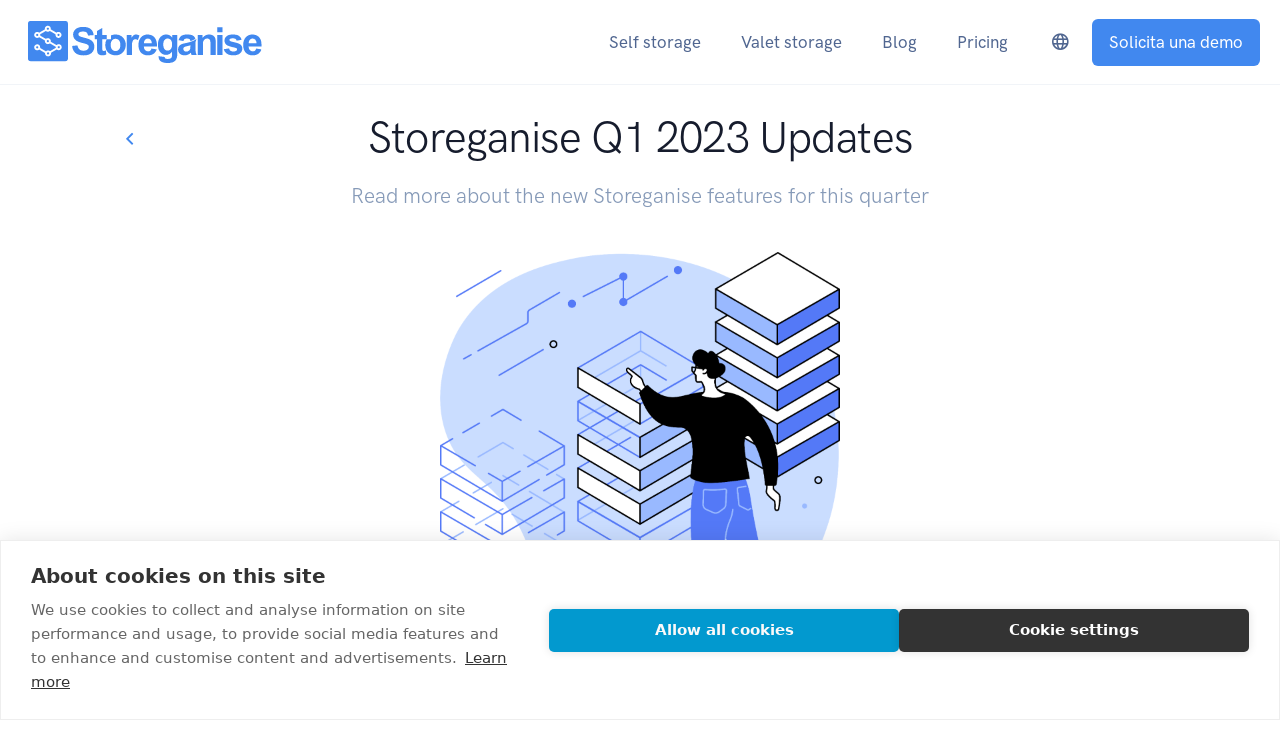

--- FILE ---
content_type: text/html; charset=utf-8
request_url: https://storeganise.com/blog/storeganise-q1-2023-updates?lang=es
body_size: 7323
content:
<!DOCTYPE html><html lang="es"><head><meta charSet="utf-8"/><meta name="viewport" content="width=device-width, initial-scale=1.0, maximum-scale=5"/><meta http-equiv="x-ua-compatible" content="IE=edge"/><title>Storeganise Q1 2023 Updates</title><link rel="canonical" href="https://storeganise.com/blog/storeganise-q1-2023-updates"/><meta name="description" content="Welcome to the latest Storeganise update for Q1 2023!"/><meta name="referrer" content="unsafe-url"/><meta property="og:title" content="Storeganise Q1 2023 Updates"/><meta property="og:description" content="Welcome to the latest Storeganise update for Q1 2023!"/><meta property="og:url" content="https://storeganise.com/blog/storeganise-q1-2023-updates"/><meta property="og:image" content="https://s3-eu-west-1.amazonaws.com/wurd-v3/5d35d5ad8a17f900144b583e/60d36ba03f6d810017f67487"/><meta property="og:site_name" content="Storeganise"/><meta property="og:type" content="article"/><meta name="facebook-domain-verification" content="69g7vl517138oo1juqk2nsfqe8pbcr"/><link rel="icon" href="/icon.svg"/><link rel="preload" href="/HKGroteskPro-Regular.woff2" as="font" type="font/woff2" crossorigin="true"/><link rel="preload" href="/HKGroteskPro-Medium.woff2" as="font" type="font/woff2" crossorigin="true"/><link rel="preload" href="/fa-regular-400.woff2" as="font" type="font/woff2" crossorigin="true"/><script>(function(w,d,s,l,i){w[l]=w[l]||[];w[l].push({'gtm.start':
new Date().getTime(),event:'gtm.js'});var f=d.getElementsByTagName(s)[0],
j=d.createElement(s),dl=l!='dataLayer'?'&l='+l:'';j.async=true;j.src=
'https://www.googletagmanager.com/gtm.js?id='+i+dl;f.parentNode.insertBefore(j,f);
})(window,document,'script','dataLayer','GTM-5MPLKJ8')</script><link rel="preload" as="style" href="/main.21abc5ffc7b961beb8c5.css"/><link rel="stylesheet" href="/main.21abc5ffc7b961beb8c5.css"/></head><body><noscript><iframe src="https://www.googletagmanager.com/ns.html?id=GTM-5MPLKJ8" height="0" width="0" style="display:none;visibility:hidden"></iframe></noscript><div id="app"><div style="display:flex;flex-direction:column;min-height:100vh"><nav class="navbar navbar-expand-lg fixed-top navbar-light bg-white border-bottom" style="height:85px;padding:0 20px"><a class="navbar-brand" href="/"><img src="/logo.svg" loading="lazy" alt="storeganise" style="width:250px;height:42px;object-fit:contain"/></a><button class="navbar-toggler" type="button" data-toggle="collapse" data-target="#navbarCollapse" aria-controls="navbarCollapse" aria-expanded="false" aria-label="Toggle navigation"><span class="navbar-toggler-icon"></span></button><div class="collapse navbar-collapse" id="navbarCollapse"><div class="col-12 mt-3 d-lg-none d-sm-block"><button class="navbar-toggler bg-transparent border-0 float-right" type="button" data-toggle="collapse" data-target="#navbarCollapse" aria-controls="navbarCollapse" aria-expanded="false" aria-label="Toggle navigation"><i class="far fa-times" style="font-size:1.2em"></i></button></div><ul class="navbar-nav ms-auto"><li class="nav-item dropdown pt-0 pb-3 py-lg-0"><div class="row align-items-center mx-n1 my-2 mt-lg-4"><a class="nav-link" href="/self-storage-software"><span class="text-gray-700">Self storage</span></a></div><div class="dropdown-menu dropdown-menu-sm mt-lg-n2" aria-labelledby="self-storage-link"><div class="row gx-0"><nav class="col-12"><a class="dropdown-item" href="/self-storage-software">Software de self storage</a><a class="dropdown-item" href="/self-storage-software-features">Todas las características</a><a class="dropdown-item" href="/self-storage-software-integrations">Integraciones</a><a class="dropdown-item" href="/self-storage-website">Páginas web de marketing</a></nav></div></div></li><li class="nav-item dropdown pt-0 pb-3 py-lg-0"><div class="row align-items-center mx-n1 my-2 mt-lg-4"><a class="nav-link" href="/valet-storage-software"><span class="text-gray-700">Valet storage</span></a></div><div class="dropdown-menu dropdown-menu-sm mt-lg-n2" aria-labelledby="valet-storage-link"><div class="row gx-0"><nav class="col-12"><a class="dropdown-item" href="/valet-storage-software">Software de valet storage</a><a class="dropdown-item" href="/self-storage-software-features">Todas las características</a><a class="dropdown-item" href="/self-storage-software-integrations">Integraciones</a><a class="dropdown-item" href="/self-storage-website">Páginas web de marketing</a></nav></div></div></li><li class="nav-item py-0"><div class="row align-items-center mx-n1 my-2 mt-lg-4"><a class="nav-link" href="/blog"><span class="text-gray-700">Blog</span></a></div></li><li class="nav-item py-0"><div class="row align-items-center mx-n1 my-2 mt-lg-4"><a href="/pricing#estimator" class="text-nowrap nav-link text-gray-700">Pricing</a></div></li><li class="nav-item dropdown pt-0 pb-3 py-lg-0"><button class="nav-link bg-none border-0 my-2 my-lg-4" style="background:none" data-toggle="dropdown" aria-haspopup="true" aria-label="language-switcher"><i class="far fa-globe"></i></button><div class="dropdown-menu dropdown-menu-sm mt-lg-n2" aria-labelledby="language-switcher"><div class="row gx-0"><div class="col-12"><a href="/blog/storeganise-q1-2023-updates?lang=en" class="dropdown-item ">English</a><a href="/blog/storeganise-q1-2023-updates?lang=de" class="dropdown-item ">Deutsch</a><a href="/blog/storeganise-q1-2023-updates?lang=es" class="dropdown-item text-primary">Español</a><a href="/blog/storeganise-q1-2023-updates?lang=fr" class="dropdown-item ">Français</a><a href="/blog/storeganise-q1-2023-updates?lang=pt" class="dropdown-item ">Português</a><a href="/blog/storeganise-q1-2023-updates?lang=ja" class="dropdown-item ">日本語</a></div></div></div></li></ul><div><a href="/book-demo?book" class="text-nowrap navbar-btn btn btn-sm btn-primary lift ms-auto">Solicita una demo</a></div></div></nav><main style="flex:1"><article itemscope="" itemType="https://schema.org/NewsArticle"><div class="container mt-10 pt-6"><h1 class="display-4 text-center position-relative"><span itemProp="headline">Storeganise Q1 2023 Updates</span><a href="/blog" aria-label="Go back to blogs list" class="text-decoration-none position-absolute" style="font-size:1.2rem;top:calc(50% - .6rem);left:-14px;user-select:none"><i class="far fa-angle-left"></i></a></h1><p itemProp="description" class="lead mb-7 text-center text-muted">Read more about the new Storeganise features for this quarter</p><div class="text-center"><img src="https://s3-eu-west-1.amazonaws.com/wurd-v3/5d35d5ad8a17f900144b583e/60d36ba03f6d810017f67487" alt="Storeganise Q1 2023 Updates" itemProp="image" class="mw-100 mb-4" style="width:48rem;max-height:400px;object-fit:contain"/></div></div><style data-emotion="css 16ivkhx">@media (min-width: 992px){.css-16ivkhx{max-width:48rem;}}.css-16ivkhx img{display:block;margin:20px auto 40px auto;max-height:400px;width:100%;object-fit:contain;}.css-16ivkhx ul{list-style:initial;padding-left:15px;}.css-16ivkhx h3{margin-top:2em;margin-bottom:.25em;color:black;}.css-16ivkhx a{font-weight:500;-webkit-text-decoration:underline;text-decoration:underline;text-underline-offset:3px;-webkit-filter:brightness(.9);filter:brightness(.9);}.css-16ivkhx figure{margin-bottom:1rem;text-align:center;}.css-16ivkhx table{width:100%;}.css-16ivkhx td{padding:.5rem;vertical-align:top;}.css-16ivkhx td strong{font-weight:500;}.css-16ivkhx tr:not(:last-child)>td{border-bottom:1px #dee2e6 solid;}.css-16ivkhx th{padding:0 .5rem;border-bottom:1px #dee2e6 solid;font-weight:500;}.css-16ivkhx iframe{max-width:100%;}.css-16ivkhx img.full{position:fixed;inset:0;max-height:none;z-index:10000;margin:0;width:100vw!important;height:100vh!important;-webkit-backdrop-filter:brightness(0.6);backdrop-filter:brightness(0.6);}.css-16ivkhx .cta{padding:25px;-webkit-flex-direction:column;-ms-flex-direction:column;flex-direction:column;-webkit-align-items:start;-webkit-box-align:start;-ms-flex-align:start;align-items:start;}.css-16ivkhx .cta p{font-size:1.3125rem;}.css-16ivkhx .cta p:last-child{margin-bottom:0;}</style><div class="container pt-6 pt-md-8 px-4 css-16ivkhx"><p>Welcome to the latest Storeganise update for Q1 2023! We’re thrilled to introduce a host of new features and improvements to enhance your experience even further.</p>
<p><strong>These changes will be rolled out to users over a period of a few weeks.</strong></p>
<ol>
<li><a href="#Ability-to-schedule-pricing-changes.">Schedule Price Changes;</a></li>
<li><a href="#New-team-section-in-settings-invite-and-set-user-roles-for-your-staff">Team Section - Invite and Set User Roles for Your Staff;</a></li>
<li><a href="#Customer-Portal-improvements.">Customer Portal improvements</a></li>
<li><a href="#Global-search-always-available-in-the-Management-Portal">Global Search Always Available</a></li>
<li><a href="#Support-for-custom-Content-Security-Policies-(CSP).">Support for Custom Content Security Policies (CSP)</a></li>
<li><a href="#View-and-export-all-units">View and Export All Units</a></li>
</ol>
<h2 id="Ability-to-Schedule-Pricing-Changes." tabindex="-1"><a class="anchor" href="#Ability-to-Schedule-Pricing-Changes.">Ability to Schedule Pricing Changes.</a></h2>
<p>You can now schedule price changes in advance, giving you more control over your pricing strategy and ensuring a seamless transition when implementing changes.</p>
<div class="cta flex-column">
<h3>Download the ultimate Self Storage e-book</h3>
<p class="lead">Everything you need to know about setting up your self-storage facility.</p>
<p><a href="https://storeganise.com/ebook?utm_medium=www&utm_source=blog&utm_campaign=cta">Download for FREE</a></p>
</div>
<br>
<p>You can set pricing changes for each unit and schedule a notification, that is automatically sent to your tennants on a set date.</p>
<h2 id="New-Team-Section-in-Settings-Invite-and-Set-User-Roles-for-Your-Staff" tabindex="-1"><a class="anchor" href="#New-Team-Section-in-Settings-Invite-and-Set-User-Roles-for-Your-Staff">New Team Section in Settings - Invite and Set User Roles for Your Staff</a></h2>
<img src="https://bucket.mlcdn.com/a/3011/3011158/images/9e9536fe2ae9b89511d321f24fad5efba21aef68.jpeg" alt="New team section in settings" />
<p>We’ve introduced a new Team section in the settings, making it easier to invite and manage admins in Storeganise.</p>
<p>You can assign specific roles to your team members for more efficient management.</p>
<p>Newly added staff members will receive an email invitation in their inbox automatically.</p>
<p><a href="https://help.storeganise.com/article/208-adding-team-members">Discover the full details on adding team members in our Help Center →</a></p>
<h2 id="Customer-Portal-Improvements." tabindex="-1"><a class="anchor" href="#Customer-Portal-Improvements.">Customer Portal Improvements.</a></h2>
<div>
<img src="https://bucket.mlcdn.com/a/3011/3011158/images/1e8c96c6d2ad4998abcbda4c4c8744b2b92cec95.gif" alt="Customer portal improvements" />
</div>
<p>We’ve added item search, list view, and CSV export functionality to the Customer Portal, making it more user-friendly and efficient for your valet storage customers.</p>
<div style="float:right; width:200px;">
<img src="https://bucket.mlcdn.com/a/3011/3011158/images/c6dfcbb3524e249ab430e0d6e34e33680efef479.gif" alt="Global search always available" />
</div>
<h2 id="Global-Search-Always-Available-in-the-Management-Portal" tabindex="-1"><a class="anchor" href="#Global-Search-Always-Available-in-the-Management-Portal">Global Search Always Available in the Management Portal</a></h2>
<p>We’ve made the global search feature permanently accessible in the Management Portal on all devices.</p>
<p>This makes it easier for you to find information quickly and efficiently by selecting units, locations or users from the dropdown menu or entering search term from any page of your Management Portal.</p>
<h2 id="Support-for-Custom-Content-Security-Policies-(CSP)." tabindex="-1"><a class="anchor" href="#Support-for-Custom-Content-Security-Policies-(CSP).">Support for Custom Content Security Policies (CSP).</a></h2>
<img src="https://bucket.mlcdn.com/a/3011/3011158/images/ec5e006a38ad46e3900829f7dd424e9cd7bf4de3.jpeg" alt="Custom CSP" />
<p>We now support custom content security policies for your customer portal and websites, enabling greater customization, widget integration, and more.</p>
<p><a href="https://help.storeganise.com/article/209-customise-your-content-security-policy">Learn more in our help center: Customise your Content Security Policy →</a></p>
<h2 id="View-and-Export-All-Units" tabindex="-1"><a class="anchor" href="#View-and-Export-All-Units">View and Export All Units</a></h2>
<p>With the new All Units view and export function, you can quickly see an overview of all your units and easily export the data to a CSV file when needed.</p>
<p><a href="https://help.storeganise.com/article/141-data-exports">Read more about data exports here →</a></p>
<div class="cta">
<h3>Storeganise Roadmap
</h3>
<p class="lead">We made our roadmap public. Check out what's in store for our future releases. If there is an important feature missing from the roadmap, we invite you to send the request on the link below.</p>
<a href="https://roadmap.storeganise.com/">Visit Roadmap</a>
</div>
<br /></div><style data-emotion="css 4xx6rv">@media (min-width: 992px){.css-4xx6rv{max-width:48rem;}}</style><div class="container mx-auto p-4 border-top border-bottom css-4xx6rv"><div itemProp="author" itemscope="" itemType="https://schema.org/Person"><img src="/authors/charlie-davison/image?redirect" alt="Charlie Davison" height="40" class="me-1"/><a itemProp="url" href="/authors/charlie-davison"><span itemProp="name">Charlie Davison</span></a><time itemProp="datePublished" dateTime="" content="" class="font-size-sm text-muted fs-sm text-nowrap"></time></div></div><script>document.addEventListener('click', e => {if (e.target.matches('article img:not(.full')) {var c = new AbortController();var close = x => {if (x.type === 'keydown' && x.key !== 'Escape') return;e.target.classList.remove('full');c.abort();};document.addEventListener('scroll', close, {signal: c.signal});document.addEventListener('keydown', close, {signal: c.signal});document.addEventListener('click', close, {signal: c.signal});e.target.classList.add('full');const m = e.target.srcset && e.target.srcset.match(/(\S+) 2x/);if (m && window.innerWidth > 768) {e.target.src = m[1];}}});var authorEl = document.querySelector('[itemprop="author"]');if (/^\/authors\//.test(authorEl.querySelector('[itemprop="url"]').getAttribute('href'))) {fetch(authorEl.querySelector('[itemprop="url"]').getAttribute('href') + '/text').then(r => r.text()).then(text => {const p = document.createElement('p');p.textContent = text.split('\n').map(v => v.trim()).find(v => v && !v.startsWith('<'));p.className = 'text-muted fs-5 mt-2';authorEl.after(p);});}</script></article></main><div class="position-relative"><div class="shape shape-bottom shape-fluid-x svg-shim text-dark"><svg viewBox="0 0 2880 48" fill="none" xmlns="http://www.w3.org/2000/svg"><path d="M0 48H1437.5H2880V0H2160C1442.5 52 720 0 720 0H0V48Z" fill="currentColor"></path></svg></div></div><footer class="pt-8 pb-6 pt-lg-11 pb-lg-9 bg-dark"><div class="container"><div class="row"><div class="col-12 mb-5 d-flex flex-wrap align-items-end"><a href="/" class="me-6"><img src="/logo.svg" loading="lazy" alt="Storeganise" class="footer-brand img-fluid" style="width:150px;height:40px;object-fit:contain"/></a><p class="text-gray-600 mb-2">Software moderno para la gestión de self storage y valet storage</p></div><div class="col-6 col-md-4 col-lg-2 mb-6"><h6 class="fw-bold text-uppercase text-gray-600">PRODUCTOS</h6><ul class="list-unstyled text-gray-500 "><li class="my-1"><a href="/self-storage-software" class="text-nowrap text-reset">Self storage</a></li><li class="my-1"><a href="/valet-storage-software" class="text-nowrap text-reset">Valet storage</a></li><li class="my-1"><a href="/self-storage-software-integrations" class="text-nowrap text-reset">Integraciones</a></li><li class="my-1"><a href="/self-storage-website" class="text-nowrap text-reset">Páginas web</a></li></ul></div><div class="col-6 col-md-4 col-lg-2 mb-6"><h6 class="fw-bold text-uppercase text-gray-600">RECURSOS</h6><ul class="list-unstyled text-gray-500 "><li class="my-1"><a href="https://help.storeganise.com/" rel="help external nofollow noopener" target="_blank" class="text-nowrap text-reset">Documentación</a></li><li class="my-1"><a href="/blog" class="text-nowrap text-reset">Blog</a></li><li class="my-1"><a href="/terms" class="text-nowrap text-reset">Condiciones de uso</a></li><li class="my-1"><a href="/privacy" class="text-nowrap text-reset">Política de privacidad</a></li><li class="my-1"><a href="/webinar" class="text-nowrap text-reset">Free Webinars</a></li><li class="my-1"><a href="https://roadmap.storeganise.com/" class="text-nowrap text-reset">Roadmap</a></li><li class="my-1"><a href="/storage-unit-income-calculator" class="text-nowrap text-reset">Income Calculator</a></li><li class="my-1"><a href="https://status.storeganise.com/" class="text-nowrap text-reset">Status</a></li></ul></div><div class="col-6 col-md-4 col-lg-2 mb-6"><h6 class="fw-bold text-uppercase text-gray-600">INFORMACIÓN</h6><ul class="list-unstyled text-gray-500 "><li class="my-1"><a href="/about" class="text-nowrap text-reset">Conócenos</a></li><li class="my-1"><a href="/contact" class="text-nowrap text-reset">Contacto</a></li><li class="my-1"><a href="/case-studies#search" class="text-nowrap text-reset">Casos prácticos</a></li><li class="my-1"><a href="/events" class="text-nowrap text-reset"></a></li><li class="my-1"><a href="/events" class="text-nowrap text-reset">Events</a></li><li class="my-1"><a href="/team" class="text-nowrap text-reset">Team</a></li></ul></div><div class="col-6 col-md-4 col-lg-2 mb-6"><h6 class="fw-bold text-uppercase text-gray-600">CONTACTO</h6><ul class="list-unstyled text-gray-500 mb-0"><li class="my-1"><a href="mailto:hello@storeganise.com" class="text-nowrap text-reset">Correo electrónico</a></li><li class="my-1"><style data-emotion="css w5an5z">.css-w5an5z{background-color:transparent;border:0;}.css-w5an5z:hover{-webkit-text-decoration:underline;text-decoration:underline;}</style><button class="text-reset text-nowrap chat-custom-launcher css-w5an5z">Chat con nosotros</button></li><li class="my-1"><a href="tel:+16822356097" class="text-nowrap text-reset">+1 682 235 6097</a></li><li class="my-1"><a href="tel:+14166390873" class="text-nowrap text-reset">+1 416 639 0873</a></li><li class="my-1"><a href="tel:+442038682244" class="text-nowrap text-reset">+44 20 3868 2244</a></li><li class="my-1"><a href="tel:+61736085351" class="text-nowrap text-reset">+61 7 3608 5351</a></li></ul><ul><li class="list-inline-item list-social-item me-3"><a target="_blank" href="https://facebook.com/storeganise" rel="noopener" aria-label="facebook link" class="text-decoration-none"><svg aria-hidden="true" focusable="false" data-prefix="fab" data-icon="facebook" class="svg-inline--fa fa-facebook fa-w-16 list-social-icon" role="img" xmlns="http://www.w3.org/2000/svg" viewBox="0 0 512 512"><path fill="currentColor" d="M504 256C504 119 393 8 256 8S8 119 8 256c0 123.78 90.69 226.38 209.25 245V327.69h-63V256h63v-54.64c0-62.15 37-96.48 93.67-96.48 27.14 0 55.52 4.84 55.52 4.84v61h-31.28c-30.8 0-40.41 19.12-40.41 38.73V256h68.78l-11 71.69h-57.78V501C413.31 482.38 504 379.78 504 256z"></path></svg></a></li><li class="list-inline-item list-social-item me-3"><a target="_blank" href="https://www.linkedin.com/company/storeganise/" rel="noopener" aria-label="linkedin link" class="text-decoration-none"><svg aria-hidden="true" focusable="false" data-prefix="fab" data-icon="linkedin" class="svg-inline--fa fa-linkedin fa-w-14 list-social-icon" role="img" xmlns="http://www.w3.org/2000/svg" viewBox="0 0 448 512"><path fill="currentColor" d="M416 32H31.9C14.3 32 0 46.5 0 64.3v383.4C0 465.5 14.3 480 31.9 480H416c17.6 0 32-14.5 32-32.3V64.3c0-17.8-14.4-32.3-32-32.3zM135.4 416H69V202.2h66.5V416zm-33.2-243c-21.3 0-38.5-17.3-38.5-38.5S80.9 96 102.2 96c21.2 0 38.5 17.3 38.5 38.5 0 21.3-17.2 38.5-38.5 38.5zm282.1 243h-66.4V312c0-24.8-.5-56.7-34.5-56.7-34.6 0-39.9 27-39.9 54.9V416h-66.4V202.2h63.7v29.2h.9c8.9-16.8 30.6-34.5 62.9-34.5 67.2 0 79.7 44.3 79.7 101.9V416z"></path></svg></a></li><li class="list-inline-item list-social-item me-3"><a target="_blank" href="https://www.youtube.com/@storeganise" rel="noopener" aria-label="youtube link" class="text-decoration-none"><svg aria-hidden="true" focusable="false" data-prefix="fab" data-icon="youtube" class="svg-inline--fa fa-youtube fa-w-18 list-social-icon" role="img" xmlns="http://www.w3.org/2000/svg" viewBox="0 0 576 512"><path fill="currentColor" d="M549.655 124.083c-6.281-23.65-24.787-42.276-48.284-48.597C458.781 64 288 64 288 64S117.22 64 74.629 75.486c-23.497 6.322-42.003 24.947-48.284 48.597-11.412 42.867-11.412 132.305-11.412 132.305s0 89.438 11.412 132.305c6.281 23.65 24.787 41.5 48.284 47.821C117.22 448 288 448 288 448s170.78 0 213.371-11.486c23.497-6.321 42.003-24.171 48.284-47.821 11.412-42.867 11.412-132.305 11.412-132.305s0-89.438-11.412-132.305zm-317.51 213.508V175.185l142.739 81.205-142.739 81.201z"></path></svg></a></li></ul></div><div class="col-6 col-md-4 col-lg-2 mb-6"><h6 class="fw-bold text-uppercase text-gray-600">MUST SEE</h6><ul class="list-unstyled text-gray-500 "><li class="my-1"><a href="/blog/self-storage-management-software" class="text-nowrap text-reset">Self storage 
management software</a></li><li class="my-1"><a href="/blog/self-storage-online-marketing" class="text-nowrap text-reset">Self storage marketing</a></li><li class="my-1"><a href="/blog/automating-your-self-storage-facility" class="text-nowrap text-reset">Self storage 
automation tools</a></li><li class="my-1"><a href="/self-storage-ebook" class="text-nowrap text-reset">Self storage e-book</a></li><li class="my-1"><a href="https://storeganise.com/self-storage-website" class="text-nowrap text-reset"></a></li><li class="my-1"><a href="https://storeganise.com/self-storage-website" class="text-nowrap text-reset">Self storage website builder</a></li></ul></div></div></div></footer></div><script>(()=>{const e=document.querySelector("nav > button.navbar-toggler"),t=document.querySelector("nav > .navbar-collapse"),a=t&&t.querySelector("button.navbar-toggler");e&&e.addEventListener("click",(()=>{const n=e.classList.toggle("collapsed");function c(n){"Escape"!==n.key&&"click"!==n.type||(e.classList.remove("collapsed"),e.ariaExpanded=!1,t.classList.add("collapsing"),setTimeout((()=>{t.classList.remove("collapsing"),t.classList.toggle("show",!1)}),500),a.removeEventListener("click",c),window.removeEventListener("keydown",c))}e.ariaExpanded=n,t.classList.toggle("show",n),a.addEventListener("click",c),window.addEventListener("keydown",c)}));const n=document.querySelector('[aria-label="language-switcher"]');n&&n.addEventListener("click",(e=>{n.ariaExpanded="true"===n.ariaExpanded?"false":"true"})),document.querySelectorAll(".chat-custom-launcher").forEach((e=>{e.addEventListener("click",(()=>window.Beacon("toggle")))}))})();</script></div><script src="https://cookiehub.net/c2/c58b61f6.js"></script><script>document.addEventListener('DOMContentLoaded', function(){window.cookiehub.load({})})</script><script>!function(e,t){
          function a(){var e=t.getElementsByTagName("script")[0],n=t.createElement("script");n.type="text/javascript",n.async=1,n.src="https://beacon-v2.helpscout.net",e.parentNode.insertBefore(n,e)}e.Beacon=e.Beacon||function(t,n,a){e.Beacon.readyQueue.push({method:t,options:n,data:a})};e.Beacon.readyQueue=[];setTimeout(a,3000)}(window,document);window.Beacon('init', '0250e62b-8b17-4b04-89ab-427b727c307b')</script></body></html>

--- FILE ---
content_type: text/plain; charset=utf-8
request_url: https://storeganise.com/authors/charlie-davison/text
body_size: 3
content:
<a href="https://www.linkedin.com/in/charlesdavison/" target="_blank"><img src="https://upload.wikimedia.org/wikipedia/commons/8/81/LinkedIn_icon.svg" height="15" class="w-auto" style="display: inline-block; margin: 0"/></a> 

Charlie Davison is the CTO of Storeganise since its inception in 2015, bringing a wealth of experience from his diverse background in logistics, investment banking and business management.


Prior to Storeganise, Miles and his brother Charlie co-founded StuffGenie, a valet storage business that was successfully acquired, and ultimately led them to set up Storeganise.
